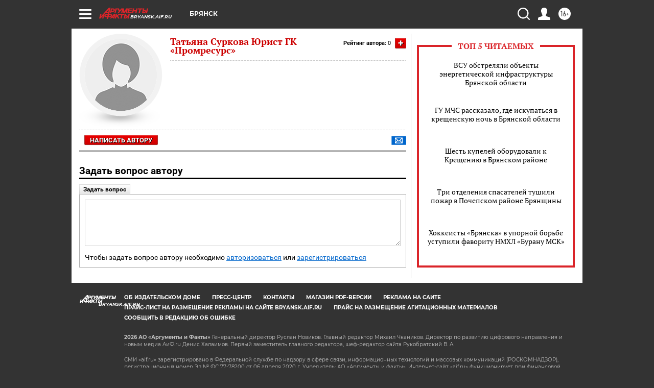

--- FILE ---
content_type: text/html
request_url: https://tns-counter.ru/nc01a**R%3Eundefined*aif_ru/ru/UTF-8/tmsec=aif_ru/31205822***
body_size: -73
content:
7C016704696AF618X1768617496:7C016704696AF618X1768617496

--- FILE ---
content_type: image/svg+xml
request_url: https://aif.ru/redesign2018/img/sharings/androd.svg
body_size: 704
content:
<svg width="19" height="23" viewBox="0 0 19 23" fill="none" xmlns="http://www.w3.org/2000/svg">
<path d="M12.3605 1.99227L13.4746 0.322771C13.5408 0.223532 13.5243 0.0932665 13.4378 0.0316698C13.3514 -0.0295847 13.2275 0.000700207 13.1619 0.100053L12.0039 1.8344C11.2408 1.52419 10.3934 1.35132 9.50027 1.35132C8.60711 1.35132 7.75949 1.52402 6.99644 1.8344L5.83865 0.0999964C5.77227 0.00075727 5.64857 -0.0296417 5.56213 0.0316128C5.47569 0.0930384 5.45927 0.223361 5.52543 0.322714L6.64 1.99221C4.86789 2.84293 3.62514 4.4595 3.4668 6.34619H15.5331C15.3753 4.4595 14.1325 2.84299 12.3605 1.99227ZM6.97953 4.62382C6.61071 4.62382 6.31187 4.31544 6.31187 3.9349C6.31187 3.55443 6.61054 3.24593 6.97953 3.24593C7.34807 3.24593 7.6468 3.55432 7.6468 3.9349C7.64686 4.31538 7.34807 4.62382 6.97953 4.62382ZM12.0204 4.62382C11.6519 4.62382 11.3531 4.31544 11.3531 3.9349C11.3531 3.55432 11.6519 3.24593 12.0204 3.24593C12.3893 3.24593 12.688 3.55443 12.688 3.9349C12.688 4.31538 12.3892 4.62382 12.0204 4.62382Z" fill="white"/>
<path d="M2.69214 14.2147C2.69214 14.9818 2.08948 15.6037 1.34604 15.6037C0.602662 15.6037 0 14.9818 0 14.2147V8.59635C0 7.82924 0.602662 7.20734 1.34604 7.20734C2.08948 7.20734 2.69214 7.82924 2.69214 8.59635V14.2147Z" fill="white"/>
<path d="M3.4668 7.25029V17.3975C3.4668 18.0001 3.94024 18.4887 4.52439 18.4887H5.77531V21.611C5.77531 22.3782 6.37791 23 7.12135 23C7.86478 23 8.46745 22.3782 8.46745 21.611V18.4887H10.5329V21.611C10.5329 22.3782 11.1355 23 11.879 23C12.6225 23 13.225 22.3782 13.225 21.611V18.4887H14.4759C15.0601 18.4887 15.5337 18.0003 15.5337 17.3975V7.25029H3.4668Z" fill="white"/>
<path d="M16.3079 14.2147C16.3079 14.9818 16.9104 15.6037 17.6539 15.6037C18.3973 15.6037 18.9999 14.9818 18.9999 14.2147V8.59635C18.9999 7.82924 18.3973 7.20734 17.6539 7.20734C16.9105 7.20734 16.3079 7.82924 16.3079 8.59635V14.2147Z" fill="white"/>
</svg>
